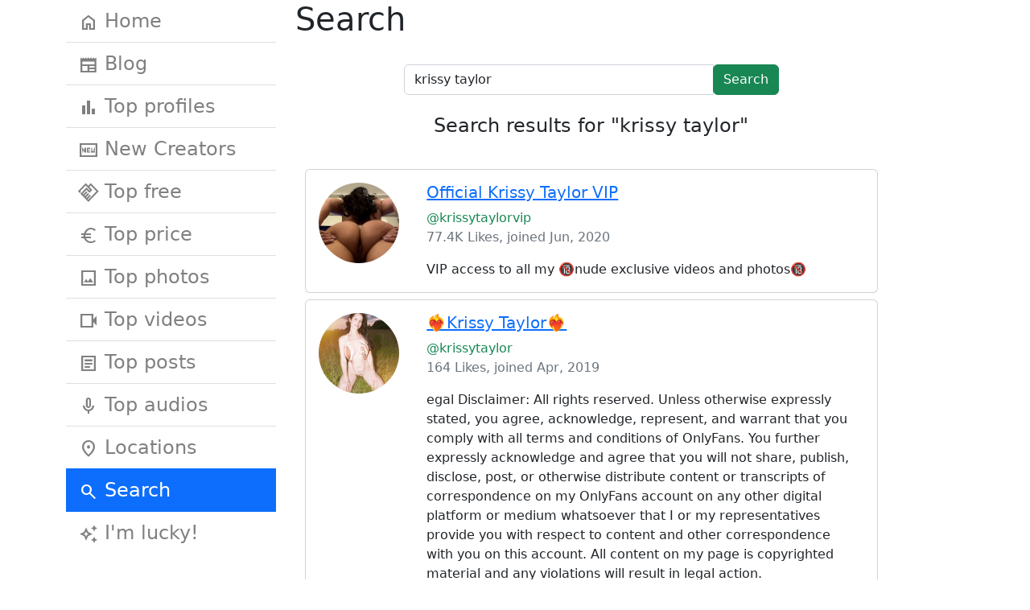

--- FILE ---
content_type: text/html; charset=utf-8
request_url: https://ofstar.xyz/search/?q=krissy+taylor
body_size: 4174
content:
<!doctype html>
<html lang="en">
    <head>
        <meta charset="utf-8"/>
        <meta name="viewport" content="width=device-width, initial-scale=1"/>
        <meta name="description" content="Discover and connect with a wide range of content creators using our powerful search tool. Explore profiles, tailor search results with filters, and stay updated on the latest trends. Your perfect match awaits!"/>
        
        <title>Search / OF Stars</title>
        <link href="https://cdn.jsdelivr.net/npm/bootstrap@5.2.2/dist/css/bootstrap.min.css" rel="stylesheet" integrity="sha384-Zenh87qX5JnK2Jl0vWa8Ck2rdkQ2Bzep5IDxbcnCeuOxjzrPF/et3URy9Bv1WTRi" crossorigin="anonymous"/>
        <link rel="stylesheet" href="https://fonts.googleapis.com/css2?family=Material+Symbols+Sharp:opsz,wght,FILL,GRAD@40,100..700,0..1,-50..200" />
        


<meta property="og:site_name" content="OF Stars" />
<meta property="og:title" content="OF Stars" />
<meta property="og:description" content="Enhance your OnlyFans experience with our site, designed to simplify navigation and help you discover amazing content effortlessly. Join now!" />
<meta property="og:type" content="article" />
<meta property="og:url" content="https://ofstar.xyz/" />
<meta property="og:image" content="https://ofstar.xyz/static/index.webp" />
<meta property="og:image:width" content="512" />
<meta property="og:image:height" content="512" />


<meta name="twitter:card" content="summary_large_image">
<meta name="twitter:title" content="OF Stars">
<meta name="twitter:description" content="Enhance your OnlyFans experience with our site, designed to simplify navigation and help you discover amazing content effortlessly. Join now!">
<meta name="twitter:image" content="https://ofstar.xyz/static/index.webp">



<link rel="canonical" href="https://ofstar.xyz/search/" />

    

    

        
    
<!-- Global site tag (gtag.js) - Google Analytics -->
<script async src="https://www.googletagmanager.com/gtag/js?id=G-946K90YTJR"></script>
<script>
window.dataLayer = window.dataLayer || [];
function gtag(){dataLayer.push(arguments);}
gtag('js', new Date());

gtag('config', 'G-946K90YTJR');


</script>


    <link rel="icon" type="image/vnd.microsoft.icon" href="/static/favicon.ico"/>
    <link rel="icon" href="/static/favicon-32.png" sizes="32x32" />
    <link rel="icon" href="/static/favicon-128.png" sizes="128x128" />

    
        
<style>


    .suggestions button {
    border-top-left-radius: 0;
    border-top-right-radius: 0;
    }

    

    .index h2 a {
    text-decoration: none;
    }
    .index h2 {
    margin-top: 2em;
    }
    
    
    .pth {
    position: relative;
    margin-bottom: 10px;
    
    }

    .pth h3 a {
    color: #fefefe;
    padding: 0 0 0 14px;
    font-size: 24px;
    text-decoration: none;
    white-space: nowrap;
    overflow: hidden;
    text-shadow: black 0px 0px 2px;
    }

    
    
    .profile {

    position: relative;
    min-height: 300px;

    border: 1px solid rgba(138,150,163,.25);
    }

    
    .profile h1 {
    color: #fefefe;
    padding: 0 0 0 14px;
    font-size: 24px;
    text-shadow: black 0px 0px 2px;
    }

    .profile .stats {
    padding: 0 0 0 14px;
    color: #fefefe;
    text-shadow: black 0px 0px 2px;
    }

    .profile .stats .material-symbols-sharp
    {
    font-size: 20px;
    vertical-align: sub;
    }
    
    .profile .info {
    padding: 60px 0 0 14px;
    }

    .profile .link_back {
    width: 20px;
    height: 20px;
    position: absolute;
    top: 10px;
    left: 14px;
    text-shadow: black 0px 0px 2px;
    }

    .profile .link_back a {
    text-decoration: none;
    color: #fefefe;
    font-size: 200%;"
    }

    .menu a {
    font-size: 1.5em;
    color: gray;
    }
    .material-symbols-sharp {

    vertical-align: middle;
    }

    .article {
    margin: 1em 0 4em 0;
    }
    
    .article h2 a {
    text-decoration: none;
    color: black;
    }
</style>


    </head>
    <body>
        <div class="container">

            <nav class="navbar navbar-expand-lg bg-body-tertiary d-lg-none">
                <div class="container-fluid">
                    <a class="navbar-brand" href="/">OF Stars</a>
                    <button class="navbar-toggler" type="button" data-bs-toggle="collapse" data-bs-target="#navbarSupportedContent" aria-controls="navbarSupportedContent" aria-expanded="false" aria-label="Toggle navigation">
                        <span class="navbar-toggler-icon"></span>
                    </button>
                    <div class="collapse navbar-collapse" id="navbarSupportedContent">
                        <ul class="navbar-nav me-auto mb-2 mb-lg-0">
                            
                            <li class="nav-item"><a class="nav-link " href="/"><span class="material-symbols-sharp">home</span> Home</a></li>
                            
                            <li class="nav-item"><a class="nav-link " href="/blog/"><span class="material-symbols-sharp">newspaper</span> Blog</a></li>
                            
                            <li class="nav-item"><a class="nav-link " href="/subscribers-top/"><span class="material-symbols-sharp">bar_chart</span> Top profiles</a></li>
                            
                            <li class="nav-item"><a class="nav-link " href="/newcomers/"><span class="material-symbols-sharp">fiber_new</span> New Creators</a></li>
                            
                            <li class="nav-item"><a class="nav-link " href="/top-free/"><span class="material-symbols-sharp">handshake</span> Top free</a></li>
                            
                            <li class="nav-item"><a class="nav-link " href="/top-priced/"><span class="material-symbols-sharp">euro</span> Top price</a></li>
                            
                            <li class="nav-item"><a class="nav-link " href="/top-photos/"><span class="material-symbols-sharp">photo</span> Top photos</a></li>
                            
                            <li class="nav-item"><a class="nav-link " href="/top-videos/"><span class="material-symbols-sharp">videocam</span> Top videos</a></li>
                            
                            <li class="nav-item"><a class="nav-link " href="/top-posts/"><span class="material-symbols-sharp">article</span> Top posts</a></li>
                            
                            <li class="nav-item"><a class="nav-link " href="/top-audios/"><span class="material-symbols-sharp">mic</span> Top audios</a></li>
                            
                            <li class="nav-item"><a class="nav-link " href="/location/"><span class="material-symbols-sharp">location_on</span> Locations</a></li>
                            
                            <li class="nav-item"><a class="nav-link active" href="/search/"><span class="material-symbols-sharp">search</span> Search</a></li>
                            
                            <li class="nav-item"><a class="nav-link " href="/lucky/"><span class="material-symbols-sharp">auto_awesome</span> I&#x27;m lucky!</a></li>
                            
                        </ul>
                    </div>
                </div>
            </nav>            
            
            
            <div class="row">
                <div class="col-12 col-lg-3 d-none d-lg-block">
                    

                    <div class="list-group list-group-flush menu" id="list-tab" >
                        
                        
                        <a class="list-group-item " href="/"><span class="material-symbols-sharp">home</span> Home</a>
                        
                        <a class="list-group-item " href="/blog/"><span class="material-symbols-sharp">newspaper</span> Blog</a>
                        
                        <a class="list-group-item " href="/subscribers-top/"><span class="material-symbols-sharp">bar_chart</span> Top profiles</a>
                        
                        <a class="list-group-item " href="/newcomers/"><span class="material-symbols-sharp">fiber_new</span> New Creators</a>
                        
                        <a class="list-group-item " href="/top-free/"><span class="material-symbols-sharp">handshake</span> Top free</a>
                        
                        <a class="list-group-item " href="/top-priced/"><span class="material-symbols-sharp">euro</span> Top price</a>
                        
                        <a class="list-group-item " href="/top-photos/"><span class="material-symbols-sharp">photo</span> Top photos</a>
                        
                        <a class="list-group-item " href="/top-videos/"><span class="material-symbols-sharp">videocam</span> Top videos</a>
                        
                        <a class="list-group-item " href="/top-posts/"><span class="material-symbols-sharp">article</span> Top posts</a>
                        
                        <a class="list-group-item " href="/top-audios/"><span class="material-symbols-sharp">mic</span> Top audios</a>
                        
                        <a class="list-group-item " href="/location/"><span class="material-symbols-sharp">location_on</span> Locations</a>
                        
                        <a class="list-group-item active" href="/search/"><span class="material-symbols-sharp">search</span> Search</a>
                        
                        <a class="list-group-item " href="/lucky/"><span class="material-symbols-sharp">auto_awesome</span> I&#x27;m lucky!</a>
                        
                    </div>
                    
                </div>
                

<div class="col-12 col-lg-8">
                    
    <h1>Search</h1>

    <div class="container">
        
        
        <div class="row" style="margin-top: 1em">

            <div class="col-md-8 offset-md-2">
                <div class="pt-3 pb-4">
                    <form action="/search/" method="get">
                        <div class="input-group">
                            <input placeholder="" type="text" id="" name="q" class="form-control " value="krissy taylor"/>
                            <div class="input-group-append">
                                <button type="submit" class="btn btn-success">Search</button>
                            </div>
                            <div class="invalid-feedback"></div>
                        </div>
                        

                        
                        <div class="mt-4 text-center">
                            <h4>Search results for "krissy taylor"</h4>
                        </div>
                        
                    </form>
                </div>
            </div>
        </div>


        
    

    

    <div class="card my-2">
        <div class="row g-0">
            <div class="col-3 col-md-2 p-3">
                <a href="/person/44464678/">
                
                <img width="100" height="100" style="border-radius: 50px; object-fit: cover; min-width: 100px" src="/person/44464678/avatar.webp" alt="Official Krissy Taylor VIP"/>
                
                </a>
            </div>
            <div class="col-9 col-md-10 px-3 ">
                <div class="card-body">
                    <h5 class="card-title"><a href="/person/krissytaylorvip/">Official Krissy Taylor VIP</a></h5>
                    <div class="font-13 text-success ">@krissytaylorvip</div>
                    <div class="font-13 text-muted mb-3">77.4K Likes, 
                    
                    
                    
                    
                    joined Jun, 2020</div>
                    <p class="card-text">VIP access to all my 🔞nude exclusive videos and photos🔞</p>
                </div>
            </div>
            <div class="col-md-1">
                
            </div>
        </div>
        
    </div>
    
    

    <div class="card my-2">
        <div class="row g-0">
            <div class="col-3 col-md-2 p-3">
                <a href="/person/7716658/">
                
                <img width="100" height="100" style="border-radius: 50px; object-fit: cover; min-width: 100px" src="/person/7716658/avatar.webp" alt="❤️‍🔥Krissy Taylor❤️‍🔥"/>
                
                </a>
            </div>
            <div class="col-9 col-md-10 px-3 ">
                <div class="card-body">
                    <h5 class="card-title"><a href="/person/krissytaylor/">❤️‍🔥Krissy Taylor❤️‍🔥</a></h5>
                    <div class="font-13 text-success ">@krissytaylor</div>
                    <div class="font-13 text-muted mb-3">164 Likes, 
                    
                    
                    
                    
                    joined Apr, 2019</div>
                    <p class="card-text">egal Disclaimer: All rights reserved. Unless otherwise expressly stated, you agree, acknowledge, represent, and warrant that you comply with all terms and conditions of OnlyFans. You further expressly acknowledge and agree that you will not share, publish, disclose, post, or otherwise distribute content or transcripts of correspondence on my OnlyFans account on any other digital platform or medium whatsoever that I or my representatives provide you with respect to content and other correspondence with you on this account. All content on my page is copyrighted material and any violations will result in legal action.</p>
                </div>
            </div>
            <div class="col-md-1">
                
            </div>
        </div>
        
    </div>
    
    

    <div class="card my-2">
        <div class="row g-0">
            <div class="col-3 col-md-2 p-3">
                <a href="/person/8464519/">
                
                <img width="100" height="100" style="border-radius: 50px; object-fit: cover; min-width: 100px" src="/person/8464519/avatar.webp" alt="Official Krissy Taylor"/>
                
                </a>
            </div>
            <div class="col-9 col-md-10 px-3 ">
                <div class="card-body">
                    <h5 class="card-title"><a href="/person/officialkrissytaylor/">Official Krissy Taylor</a></h5>
                    <div class="font-13 text-success ">@officialkrissytaylor</div>
                    <div class="font-13 text-muted mb-3">96.5K Likes, 
                    
                    
                    
                    
                    joined May, 2019</div>
                    <p class="card-text">Welcome Guys! I finally started an ONLYFANS..join now..you wont regret it! Ill be uploading content here that wont be found anywhere else!</p>
                </div>
            </div>
            <div class="col-md-1">
                
            </div>
        </div>
        
    </div>
    
    

    <div class="card my-2">
        <div class="row g-0">
            <div class="col-3 col-md-2 p-3">
                <a href="/person/11024050/">
                
                <img width="100" height="100" style="border-radius: 50px; object-fit: cover; min-width: 100px" src="/person/11024050/avatar.webp" alt="Tony Profane aka THE POV GOD"/>
                
                </a>
            </div>
            <div class="col-9 col-md-10 px-3 ">
                <div class="card-body">
                    <h5 class="card-title"><a href="/person/thepovgod/">Tony Profane aka THE POV GOD</a></h5>
                    <div class="font-13 text-success ">@thepovgod</div>
                    <div class="font-13 text-muted mb-3">52.9K Likes, 
                    
                    
                    
                    
                    joined Aug, 2019</div>
                    <p class="card-text">www.twitter.com/thepovgod for samples</p>
                </div>
            </div>
            <div class="col-md-1">
                
            </div>
        </div>
        
    </div>
    
    

    
    

    
    <div class="row">
        <nav aria-label="Page navigation">
            <ul class="pagination justify-content-center">
                
                <li class="page-item disabled"><a class="page-link"><span aria-hidden="true">&laquo;</span></a></li>
                
                
                
                <li class="page-item active" aria-current="page""><a class="page-link" href="?q=krissy+taylor&amp;">1</a></li>
                
                
                
                <li class="page-item disabled"><a class="page-link"><span aria-hidden="true">&raquo;</span></a></li>
                
            </ul>
        </div>
    </nav>
</div>


    <p class="lead">Our "Search" page is designed to provide you with a seamless and efficient browsing experience, enabling you to find exactly what you're looking for with ease. By using our powerful search engine, you can explore a vast range of content creators and profiles, tailor your search results with filters, and discover new talents that match your interests. Whether you're seeking creators from specific categories, countries, or with certain follower counts, our search tool has got you covered. With its user-friendly interface, you can navigate effortlessly through the search results, bookmark your favorite profiles, and stay updated on the latest trends in the content creation world. Dive into the world of creators and let our "Search" page guide you to the best content out there.</p>

</div>
    

</div>

            </div>
        </div>
        

        <footer>
            <div class="container">
                <div class="col-lg-12 text-center">
                    <p class="d-print-none"><a class="text-muted" href="/profile-add/">Add new profile</a></p>
                    <p class="d-print-none"><a class="text-muted" href="/policy.html">Privacy policy</a></p>
                    <p class="d-print-none"><a class="text-muted" href="mailto:contact@ofstar.xyz">Contact</a></p>

                    
                </div>
            </div>
        </footer>
        
        <script src="https://cdn.jsdelivr.net/npm/bootstrap@5.2.2/dist/js/bootstrap.bundle.min.js" integrity="sha384-OERcA2EqjJCMA+/3y+gxIOqMEjwtxJY7qPCqsdltbNJuaOe923+mo//f6V8Qbsw3" crossorigin="anonymous"></script>
    </body>
</html>